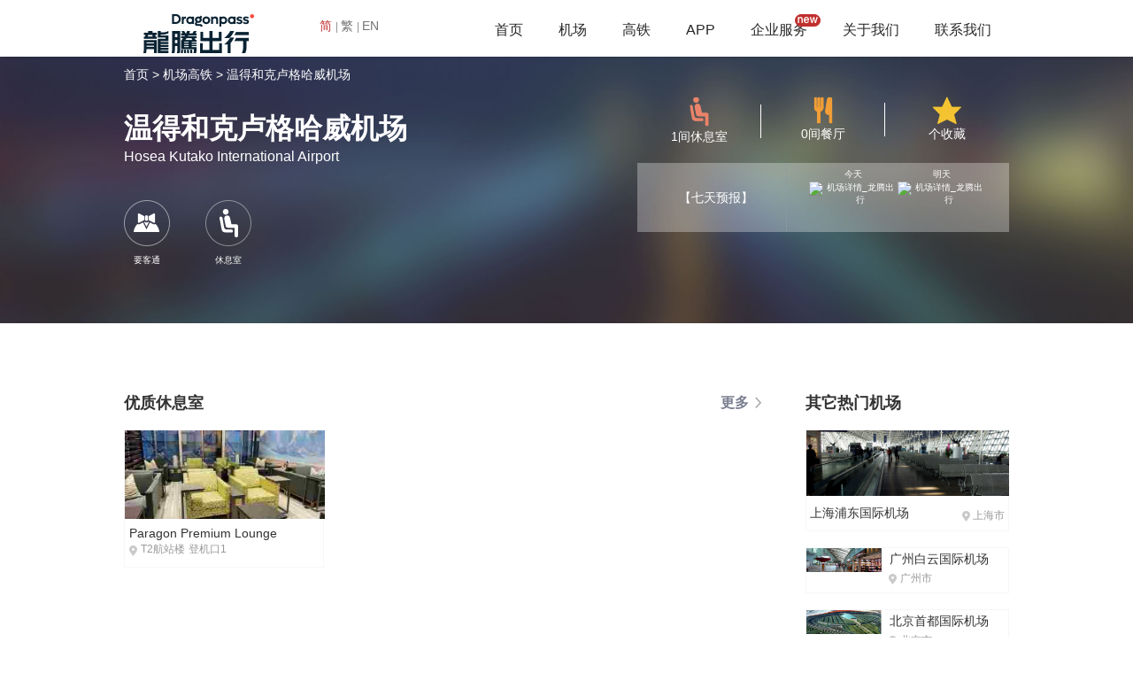

--- FILE ---
content_type: text/html;charset=UTF-8
request_url: https://tw.dragonpass.com.cn/airport/WDH/
body_size: 4767
content:



<!DOCTYPE html>
<html lang="en">
<head>
	<meta charset="UTF-8">
	<meta http-equiv="X-UA-Compatible" content="IE=edge" >
    <meta http-equiv="X-UA-Compatible" content="IE=EmulateIE7" >
    <meta http-equiv="X-UA-Compatible" content="IE=EmulateIE8" >
	<meta name="keywords" content="温得和克卢格哈威机场,温得和机场,温得和克卢格哈威机场机场贵宾室,温得和克卢格哈威机场休息室,温得和克卢格哈威机场商务车接送,龙腾出行官网" />
    <meta name="description" content="欢迎您来到温得和克卢格哈威机场,使用龙腾出行查看温得和克卢格哈威机场休息室介绍和位置等详细信息，即时查看温得和克卢格哈威机场地图导航线路以及到市区等目的地商务车/礼宾车的接送服务。使用龙腾出行更可享受温得和克卢格哈威机场vip休息室、贵宾厅、头等商务休息室等服务！" />
	
<!--除了首页外所有页面都调用此页面-->
<link rel="icon" href="https://www.dragonpass.com.cn/static/favicon.ico" mce_href="https://www.dragonpass.com.cn/static/favicon.ico" type="image/x-icon">
<link rel="stylesheet" type="text/css" href="/static/css/base.css" />
<link rel="stylesheet" type="text/css" href="/static/css/style.css?v=1.2" />
<script src="/static/js/lib/jquery.js"></script>
<script src="/static/js/layer/layer.js"></script>

	<link rel="stylesheet" type="text/css" href="/static/css/style170725.css"/>
	<link rel="stylesheet" type="text/css" href="/static/css/paging.css">
	<script type="text/javascript" src="/static/js/jquery.js"></script>
	<script type="text/javascript" src="/static/js/paging.js"></script>
	<title>温得和克卢格哈威机场_贵宾室_休息室_商务车接送_龙腾出行官网</title>
	<style>
		.ldTemperature{
			margin-top: -2px;
		}
		.ldscWeather {
			width: 200px;
			text-align: center;
			padding: 0 25px;
		}
		.ldtChildone {
			line-height: 16px;
		}
	</style>
</head>
<body>
    



<script type="text/javascript">
function loginout(){
	$.ajax({
		url : '/login/loginout',
		type : 'post',
		data : {
		},
		dataType : 'json',
		async : true, //默认为true 异步
		error : function () {
			layer.msg('error');
		},
		success : function (data) {
            if(data.state == "11"){
                location.reload();
            }
		}
	});
}
</script>

</head>
<body>
<div style="position: fixed; width: 100%; height: 64px; top: 0; left: 0; z-index: 99;">
<div class="hr-wrap">
	<div class="hr-child">
		<div class="hr-logo">
			<a href="/"><img src="/static/img/logo.png" alt="https://www.dragonpass.com.cn" title="logo" /></a>
		</div>
		<div class="languageChange">
            <a href="https://www.dragonpass.com.cn" class="languagechangeC lcSelectTxt">简<i class="lcBorderR"></i></a>
            <a href="http://tw.dragonpass.com.cn/airport/WDH/" class="languagechangeC">繁<i class="lcBorderR"></i></a>
            <a href="https://www.dragonpass.com/" class="languagechangeC">EN</a>
        </div>
		<div class="hr-main">
			<ul class="nav-main">
				<li ><a href="/">首页</a></li>
				<li ><a href="/airport/">机场</a></li>
				<li ><a href="/railway/">高铁</a></li>
                <li><a href="/about/app">APP</a></li>
                <li><a href="/solution">企业服务</a><span class="new_icon"></span></li>
				<li><a href="/story/brand">关于我们</a></li>
				<li><a href="/">联系我们</a></li>
			</ul>
		</div>
	</div>
</div>
</div>
<div style="height: 45px; width:100%;"></div>
<script type="text/javascript">
$(function()
{
    if("app"==""){
        $(".nav-main li").eq(3).addClass("active").siblings().removeClass("active");
    }else if("airport"==""){
        $(".nav-main li").eq(1).addClass("active").siblings().removeClass("active");
    }else if("railway"==""){
        $(".nav-main li").eq(2).addClass("active").siblings().removeClass("active");
    }else if("index"==""){
		$(".nav-main li").eq(0).addClass("active").siblings().removeClass("active");
	}else if("pro"==""){
		$(".nav-main li").eq(4).addClass("active").siblings().removeClass("active");
	}else if("company"==""){
		$(".nav-main li").eq(5).addClass("active").siblings().removeClass("active");
	}else if("contact"==""){
		$(".nav-main li").eq(6).addClass("active").siblings().removeClass("active");
	}
})
</script>
<script type="text/javascript">
	$(".languagechangeC").click(function(){
		$(".languagechangeC").removeClass("lcSelectTxt");
		$(this).addClass("lcSelectTxt");
	})
</script>

	<div class="ld_pieceone">
		<div class="ld_mainbox">
			<div class="ld_smalnav">
				<a href="/">首页 ></a>
				<a href="/airport">机场高铁 ></a>
				<a name="aorportName">温得和克卢格哈威机场</a>
			</div>
			<div class="ld_headleft">
				<h1><p class="ld_title" name="aorportName">温得和克卢格哈威机场</p></h1>
				<p class="ld_englishtitle" name="aorportEnName">Hosea Kutako International Airport</p>
				<div class="ld_functionbox">
					
				</div>
				

				<ul class="ld_serverbox">
					
						
						
						
						
						
							<li class="server_box">
								<div class="server_child">
									<p><img src="/static/img/ld_icon10.png"/></p>
									<p class="server_name">要客通</p>
								</div>
							</li>
						
						
					
						
							<li class="server_box">
								<div class="server_child">
									<p><img src="/static/img/ld_icon8.png"/></p>
									<p class="server_name">休息室</p>
								</div>
							</li>
						
						
						
						
						
						
					
				</ul>
			</div>
			<div class="ld_headright">
				<ul class="ld_rboxone">
					<li class="ld_rsmallbox">
						<p><img src="/static/img/ld_icon2.png" alt="机场详情_龙腾出行"/></p>
						<p id="loungeSum">1间休息室</p>
						<i class="ldLineR"></i>
					</li>
					<li class="ld_rsmallbox">
						<p><img src="/static/img/ld_icon3.png" alt="机场详情_龙腾出行"/></p>
						<p id="restaurantSum">0间餐厅</p>
						<i class="ldLineR"></i>
					</li>
					<li class="ld_rsmallbox">
						<p><img src="/static/img/ld_icon4.png" alt="机场详情_龙腾出行"/></p>
						<p id="collectionSum">个收藏</p>
					</li>
				</ul>
				<div class="ldStatus">
					<ul class="ldsChild" id = "weatherUl">
						<li class="ldscAddress">
							<span class="ldscaSelect" id="cityName"></span>
							<a href="" id="moreweather" target="_blank" class="ldscaSeven" > 【七天预报】</a>
						</li>
						<li class="ldscWeather">
							<div class="ldToday">
								<p class="ldtChildone">今天</p>
								<p class="ldtImg">
									<img id="todayImg" src="" class="weatherImg" alt="机场详情_龙腾出行"/>
								</p>
								<p class="ldTemperature" id="todayTem"></p>
							</div>
							<div class="ldNextday">
								<p class="ldtChildone">明天</p>
								<p class="ldtImg">
									<img id="nextdayImg" src="" class="weatherImg" alt="机场详情_龙腾出行"/>
								</p>
								<p class="ldTemperature" id="nextdayTem"></p>
							</div>
						</li>
					</ul>
				</div>
			</div>
		</div>

	</div>

	<div class="ld_maincontent">
		<div class="ldLeftcontent">
			
				<div class="ldLeftconOne">
					<p class="ldlcTitle">
						<span>优质休息室</span>
						<a href="/airport/WDH/lounge/" class="ldMoreLink">更多</a>
					</p>
					<div class="ldlMovepar">
						<div id="anteroomDiv" class="ldlmovebox bc">
							
								
									<ul class="ldlmovechild">
								
								<li class="ldlAirport">
									
										
										
											<p class="airpImgbox"> <img src="//oss-images.dragonpass.com.cn/uploadFile/undefined/20240305/8d5e0fa0-7756-4ecd-8aba-e45904b0e1fc.jpg?x-oss-process=image/auto-orient,1/resize,m_fill,w_298,h_138/quality,q_90" alt="温得和克卢格哈威机场Paragon Premium Lounge" class="airpImgstyle" /> </p>
										
									
									<p class="airpName">Paragon Premium Lounge</p>
									<p class="airpAddress">
										
											<span class="aipaIco"></span><span class="aadZ">T2航站楼</span> <span class="aadD">登机口1</span>
										
									</p>
									<a href="l3574905/" class="alinkStyle"></a></li>
								
									</ul>
								
							
						</div>
					</div>
				</div>
			

			

			

		</div>
		<div class="ldRightcontent" id='HotTestaurantDiv'>
			<p class="ldrElseTitle">其它热门机场</p>
			
				
					
						<div class="ldrChildstyle1">
							<div class="ldrcImgbox">
								<img src="//oss-images.dragonpass.com.cn/uploadFile/images/airport/PVG/PVG_20151225104804_1.png?x-oss-process=image/auto-orient,1/resize,m_fill,w_310,h_100/quality,q_90" alt="上海浦东国际机场"  class="airpImgstyle" />
								<div class="ldrGrayblock">
									<p class="ldLeftconTwo">可用休息室9间</p>
									<p>可用餐厅0间</p>
								</div>
							</div>
							<p class="ldrcAddress">
								<span class="ldrcAl">上海浦东国际机场</span>
								<span class="ldrcAr"><span class="aipaIco1"></span>上海市</span>
							</p>
							<a href="/airport/PVG/" class="alinkStyle"></a>
						</div>
					
					
				
			
				
					
					
						<div class="ldrChildstyle2">
							<div class="ldrc2l">
								<img src="//oss-images.dragonpass.com.cn/uploadFile/images/airport/CAN/CAN_20151225104804_1.png?x-oss-process=image/auto-orient,1/resize,m_fill,w_310,h_100/quality,q_90" alt="广州白云国际机场" class="airpImgstyle"/>
								<div class="ldrGrayblock1">
									<p class="magt10">可用休息室50间</p>
									<p>可用餐厅68间</p>
								</div>
							</div>
							<div class="ldrc2r">
								<p class="ldrcTN">广州白云国际机场</p>
								<p class="ldrcLocation"><span class="aipaIco1"></span>广州市</p>
							</div>
							<a href="/airport/CAN/" class="alinkStyle"></a>
						</div>
					
				
			
				
					
					
						<div class="ldrChildstyle2">
							<div class="ldrc2l">
								<img src="//oss-images.dragonpass.com.cn/uploadFile/images/airport/PEK/PEK_20151225104804_1.png?x-oss-process=image/auto-orient,1/resize,m_fill,w_310,h_100/quality,q_90" alt="北京首都国际机场" class="airpImgstyle"/>
								<div class="ldrGrayblock1">
									<p class="magt10">可用休息室30间</p>
									<p>可用餐厅20间</p>
								</div>
							</div>
							<div class="ldrc2r">
								<p class="ldrcTN">北京首都国际机场</p>
								<p class="ldrcLocation"><span class="aipaIco1"></span>北京市</p>
							</div>
							<a href="/airport/PEK/" class="alinkStyle"></a>
						</div>
					
				
			
				
					
					
						<div class="ldrChildstyle2">
							<div class="ldrc2l">
								<img src="//oss-images.dragonpass.com.cn/uploadFile/images/airport/CTU/CTU_20151225104804_1.png?x-oss-process=image/auto-orient,1/resize,m_fill,w_310,h_100/quality,q_90" alt="成都双流国际机场" class="airpImgstyle"/>
								<div class="ldrGrayblock1">
									<p class="magt10">可用休息室25间</p>
									<p>可用餐厅20间</p>
								</div>
							</div>
							<div class="ldrc2r">
								<p class="ldrcTN">成都双流国际机场</p>
								<p class="ldrcLocation"><span class="aipaIco1"></span>成都市</p>
							</div>
							<a href="/airport/CTU/" class="alinkStyle"></a>
						</div>
					
				
			
				
					
					
						<div class="ldrChildstyle2">
							<div class="ldrc2l">
								<img src="//oss-images.dragonpass.com.cn/uploadFile/images/airport/SZX/SZX_20151225104804_1.png?x-oss-process=image/auto-orient,1/resize,m_fill,w_310,h_100/quality,q_90" alt="深圳宝安国际机场" class="airpImgstyle"/>
								<div class="ldrGrayblock1">
									<p class="magt10">可用休息室29间</p>
									<p>可用餐厅28间</p>
								</div>
							</div>
							<div class="ldrc2r">
								<p class="ldrcTN">深圳宝安国际机场</p>
								<p class="ldrcLocation"><span class="aipaIco1"></span>深圳市</p>
							</div>
							<a href="/airport/SZX/" class="alinkStyle"></a>
						</div>
					
				
			
				
					
					
						<div class="ldrChildstyle2">
							<div class="ldrc2l">
								<img src="//oss-images.dragonpass.com.cn/uploadFile/images/airport/HKG/HKG_20151225104804_1.jpg?x-oss-process=image/auto-orient,1/resize,m_fill,w_310,h_100/quality,q_90" alt="香港国际机场" class="airpImgstyle"/>
								<div class="ldrGrayblock1">
									<p class="magt10">可用休息室15间</p>
									<p>可用餐厅9间</p>
								</div>
							</div>
							<div class="ldrc2r">
								<p class="ldrcTN">香港国际机场</p>
								<p class="ldrcLocation"><span class="aipaIco1"></span>香港</p>
							</div>
							<a href="/airport/HKG/" class="alinkStyle"></a>
						</div>
					
				
			
				
					
					
						<div class="ldrChildstyle2">
							<div class="ldrc2l">
								<img src="//oss-images.dragonpass.com.cn/uploadFile/images/airport/SYX/SYX_20151225104804_1.png?x-oss-process=image/auto-orient,1/resize,m_fill,w_310,h_100/quality,q_90" alt="三亚凤凰国际机场" class="airpImgstyle"/>
								<div class="ldrGrayblock1">
									<p class="magt10">可用休息室18间</p>
									<p>可用餐厅14间</p>
								</div>
							</div>
							<div class="ldrc2r">
								<p class="ldrcTN">三亚凤凰国际机场</p>
								<p class="ldrcLocation"><span class="aipaIco1"></span>三亚市</p>
							</div>
							<a href="/airport/SYX/" class="alinkStyle"></a>
						</div>
					
				
			
				
					
					
						<div class="ldrChildstyle2">
							<div class="ldrc2l">
								<img src="//oss-images.dragonpass.com.cn/uploadFile/images/airport/LGW/LGW.jpg?x-oss-process=image/auto-orient,1/resize,m_fill,w_310,h_100/quality,q_90" alt="伦敦盖特威克机场" class="airpImgstyle"/>
								<div class="ldrGrayblock1">
									<p class="magt10">可用休息室14间</p>
									<p>可用餐厅5间</p>
								</div>
							</div>
							<div class="ldrc2r">
								<p class="ldrcTN">伦敦盖特威克机场</p>
								<p class="ldrcLocation"><span class="aipaIco1"></span>伦敦市</p>
							</div>
							<a href="/airport/LGW/" class="alinkStyle"></a>
						</div>
					
				
			
				
					
					
						<div class="ldrChildstyle2">
							<div class="ldrc2l">
								<img src="//oss-images.dragonpass.com.cn/uploadFile/images/airport/TPE/TPE_20151225104804_1.jpg?x-oss-process=image/auto-orient,1/resize,m_fill,w_310,h_100/quality,q_90" alt="台北-桃园国际机场" class="airpImgstyle"/>
								<div class="ldrGrayblock1">
									<p class="magt10">可用休息室15间</p>
									<p>可用餐厅10间</p>
								</div>
							</div>
							<div class="ldrc2r">
								<p class="ldrcTN">台北-桃园国际机场</p>
								<p class="ldrcLocation"><span class="aipaIco1"></span>桃园市</p>
							</div>
							<a href="/airport/TPE/" class="alinkStyle"></a>
						</div>
					
				
			
				
					
					
						<div class="ldrChildstyle2">
							<div class="ldrc2l">
								<img src="//oss-images.dragonpass.com.cn/uploadFile/images/airport/DXB/DXB_20151225104804_1.jpg?x-oss-process=image/auto-orient,1/resize,m_fill,w_310,h_100/quality,q_90" alt="迪拜国际机场" class="airpImgstyle"/>
								<div class="ldrGrayblock1">
									<p class="magt10">可用休息室40间</p>
									<p>可用餐厅3间</p>
								</div>
							</div>
							<div class="ldrc2r">
								<p class="ldrcTN">迪拜国际机场</p>
								<p class="ldrcLocation"><span class="aipaIco1"></span>迪拜</p>
							</div>
							<a href="/airport/DXB/" class="alinkStyle"></a>
						</div>
					
				
			
		</div>
		<input id="airportId" value="267" type="hidden">
		<input id="airportCode" value="A10357" type="hidden">
		<input id="iataCode" value="WDH" type="hidden">
		<input id="city" value="温特和克" type="hidden">
		<input id="loungeTotal" value="1" type="hidden">
		<input id="restaurantTotal" value="0" type="hidden">
		<input id="airportName" value="温得和克卢格哈威机场" type="hidden">
		<input id="tsweb" value="WDH" type="hidden">
	</div>
	<script src="/static/cn/js/app/location_details.js?v=1.5"></script>
	

<script type="text/javascript">

</script>

<div class="footer-cd">
	<div class="main-wrap footer-main">
		<div class="footer-l">
			<ul class="footer-nav">
				<li><a href="/story/brand">关于我们</a></li>
				<li><a href="/brand">品牌资讯</a></li>
				<li><a href="/">联系我们</a></li>
				<li><a href="/about/matter">常见问题</a></li>
				<li><a href="/info/clause">服务条款</a></li>
			</ul>
			<p class="footer-p">版权所有&copy;广州龙腾出行网络科技有限公司 <a href="http://beian.miit.gov.cn">粤ICP备10022254号</a>  </p>
		</div>
		<div class="footer-r">
			<p class="footer-contact">24小时服务热线：<em>400-882-1111</em></p>
			<p class="footer-p">境外普通话：+86 513-87199488  境外英文：+448081966002</p>
			<p class="footer-p"><a target="_blank" href="http://www.beian.gov.cn/portal/registerSystemInfo?recordcode=44010602002404" style="display:inline-block;text-decoration:none;height:20px;line-height:20px;">
				<img src="/static/img/ghs.png" style="float:left;"/>
				&nbsp;&nbsp;粤公网安备 44010602002404号</a></p>
		</div>

		<div class="footer-links">
			<ul id='linkul'>
                
                    <li><a target="_blank"  href="http://www.traveldaily.cn/">环球资讯</a><i></i></li>
                
                    <li><a target="_blank"  href="https://www.airacm.com/">机务在线</a><i></i></li>
                
                    <li><a target="_blank"  href="http://air.sohu.com/">搜狐航空</a><i></i></li>
                
			</ul>
		</div>
	</div>
</div>

<!--百度统计代码-->
<script>
	var _hmt = _hmt || [];
	(function() {
		var hm = document.createElement("script");
		hm.src = "https://hm.baidu.com/hm.js?1213f0ca6f3918b6177fc7f94b943b82";
		var s = document.getElementsByTagName("script")[0];
		s.parentNode.insertBefore(hm, s);
	})();
</script>
<!--友盟统计代码-->
<div style="display: none">
	<script type="text/javascript" src="https://s96.cnzz.com/z_stat.php?id=1000137735&web_id=1000137735"></script>
</div>



</body>
</html>

--- FILE ---
content_type: application/javascript; charset=utf-8,gbk
request_url: https://tw.dragonpass.com.cn/static/cn/js/app/location_details.js?v=1.5
body_size: 392
content:
/**
 * Created by Administrator on 2017/1/5 0005.
 */
$(function () {
    var iataCode = $("#iataCode").val();
    var city = $("#city").val();
    var airportId = $("#airportId").val();
    var airportName = $("#airportName").val();
    var airportCode = $("#airportCode").val();
    var loungeTotal = $("#loungeTotal").val();
    var restaurantTotal = $("#restaurantTotal").val();

});






--- FILE ---
content_type: application/javascript; charset=utf-8,gbk
request_url: https://tw.dragonpass.com.cn/static/js/jquery.js
body_size: 1811
content:
/*
 * Created with Sublime Text 3.
 * license: http://www.lovewebgames.com/jsmodule/index.html
 * User: 鐢版兂鍏�
 * Date: 2015-06-11
 * Time: 16:27:55
 * Contact: 55342775@qq.com
 */
(function(root, factory) {
	//amd
	if (typeof define === 'function' && define.amd) {
		define(['$'], factory);
	} else if (typeof exports === 'object') { //umd
		module.exports = factory();
	} else {
		root.Query = factory(window.Zepto || window.jQuery || $);
	}
})(this, function($) {
	var Query = {
		getQuery: function(name, type, win) {
			var reg = new RegExp("(^|&|#)" + name + "=([^&]*)(&|$|#)", "i");
			win = win || window;
			var Url = win.location.href;
			var u, g, StrBack = '';
			if (type == "#") {
				u = Url.split("#");
			} else {
				u = Url.split("?");
			}
			if (u.length == 1) {
				g = '';
			} else {
				g = u[1];
			}
			if (g != '') {
				gg = g.split(/&|#/);
				var MaxI = gg.length;
				str = arguments[0] + "=";
				for (i = 0; i < MaxI; i++) {
					if (gg[i].indexOf(str) == 0) {
						StrBack = gg[i].replace(str, "");
						break;
					}
				}
			}
			return decodeURI(StrBack);
		},
		getForm: function(form) {
			var result = {},
				tempObj = {};
			$(form).find('*[name]').each(function(i, v) {
				var nameSpace,
					name = $(v).attr('name'),
					val = $.trim($(v).val()),
					tempArr = [];
				if (name == '' || $(v).hasClass('getvalued')) {
					return;
				}

				if ($(v).data('type') == "money") {
					val = val.replace(/\,/gi, '');
				}

				//澶勭悊radio add by yhx  2014-06-18
				if ($(v).attr("type") == "radio") {
					var tempradioVal = null;
					$("input[name='" + name + "']:radio").each(function() {
						if ($(this).is(":checked"))
							tempradioVal = $.trim($(this).val());
					});
					if (tempradioVal) {
						val = tempradioVal;
					} else {
						val = "";
					}
				}


				if ($(v).attr("type") == "checkbox") {
					var tempradioVal = [];
					$("input[name='" + name + "']:checkbox").each(function() {
						if ($(this).is(":checked"))
							tempradioVal.push($.trim($(this).val()));
					});
					if (tempradioVal.length) {
						val = tempradioVal.join(',');
					} else {
						val = "";
					}
				}

				if ($(v).attr('listvalue')) {
					if (!result[$(v).attr('listvalue')]) {
						result[$(v).attr('listvalue')] = [];
						$("input[listvalue='" + $(v).attr('listvalue') + "']").each(function() {
							if ($(this).val() != "") {
								var name = $(this).attr('name');
								var obj = {};
								if ($(this).data('type') == "json") {
									obj[name] = JSON.parse($(this).val());
								} else {
									obj[name] = $.trim($(this).val());
								}
								if ($(this).attr("paramquest")) {
									var o = JSON.parse($(this).attr("paramquest"));
									obj = $.extend(obj, o);
								}
								result[$(v).attr('listvalue')].push(obj);
								$(this).addClass('getvalued');
							}
						});
					}
				}

				if ($(v).attr('arrayvalue')) {
					if (!result[$(v).attr('arrayvalue')]) {
						result[$(v).attr('arrayvalue')] = [];
						$("input[arrayvalue='" + $(v).attr('arrayvalue') + "']").each(function() {
							if ($(this).val() != "") {
								var obj = {};
								if ($(this).data('type') == "json") {
									obj = JSON.parse($(this).val());
								} else {
									obj = $.trim($(this).val());
								}
								if ($(this).attr("paramquest")) {
									var o = JSON.parse($(this).attr("paramquest"));
									obj = $.extend(obj, o);
								}
								result[$(v).attr('arrayvalue')].push(obj);
							}
						});
					}
				}
				if (name == '' || $(v).hasClass('getvalued')) {
					return;
				}
				//鏋勫缓鍙傛暟
				if (name.match(/\./)) {
					tempArr = name.split('.');
					nameSpace = tempArr[0];
					if (tempArr.length == 3) {
						tempObj[tempArr[1]] = tempObj[tempArr[1]] || {};
						tempObj[tempArr[1]][tempArr[2]] = val;
					} else {
						if ($(v).data('type') == "json") {
							tempObj[tempArr[1]] = JSON.parse(val);
							if ($(v).attr("paramquest")) {
								var o = JSON.parse($(v).attr("paramquest"));
								tempObj[tempArr[1]] = $.extend(tempObj[tempArr[1]], o);
							}
						} else {
							tempObj[tempArr[1]] = val;
						}
					}
					if (!result[nameSpace]) {
						result[nameSpace] = tempObj;
					} else {
						result[nameSpace] = $.extend({}, result[nameSpace], tempObj);
					}
				} else {
					result[name] = val;
				}

			});
			var obj = {};
			for (var o in result) {
				var v = result[o];
				if (typeof v == "object") {
					obj[o] = JSON.stringify(v);
				} else {
					obj[o] = result[o]
				}
			}
			$('.getvalued').removeClass('getvalued');
			return obj;
		},
		setHash: function(obj) {
			var str = '';
			obj = $.extend(this.getHash(), obj)
			var arr = [];
			for (var v in obj) {
				if(obj[v]!=''){
					arr.push(v + '=' + encodeURIComponent(obj[v]));
				}
			}
			str+=arr.join('&');
			location.hash = str;
			return this;
		},
		getHash: function(name) {
			if (typeof name === "string") {
				return this.getQuery(name, "#");
			} else {
				var obj = {};
				var hash = location.hash;
				if(hash.length>0){
					hash = hash.substr(1);
					var hashArr = hash.split('&');
					for (var i = 0, l = hashArr.length; i < l; i++) {
						var a = hashArr[i].split('=');
						if (a.length > 0) {
							obj[a[0]] = decodeURI(a[1]) || '';
						}
					}
				}
				return obj;
			}
		}
	};
	return Query;
});